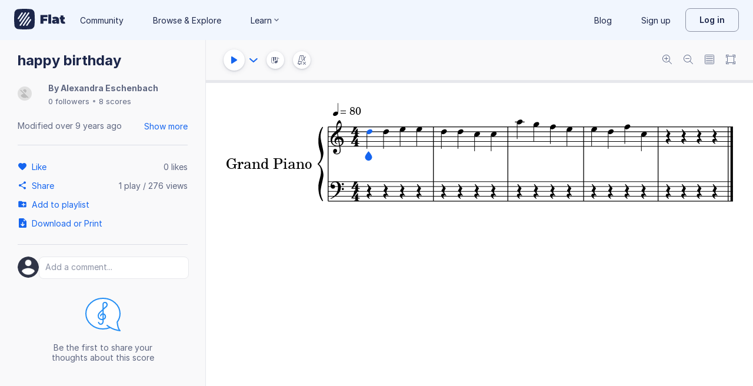

--- FILE ---
content_type: text/html; charset=utf-8
request_url: https://flat.io/score/57d6d7e9495e286a594f3fb4-happy-birthday
body_size: 14667
content:
<!DOCTYPE html>
<html lang="en" class="wh" data-product="flat">
  <head>
    <meta charset="utf-8">
    <script>window.flatappname = 'production.vue-scoreviewer';</script>
<script>try{var e;localStorage.getItem("flat_ux.beta.ui.dark")&&window.matchMedia&&window.matchMedia("(prefers-color-scheme: dark)").matches&&(document.documentElement.dataset.colorMode="dark")}catch(a){console.error(a)}</script>
    <title>happy birthday - Sheet music for Piano</title>
    <meta name="description" content="Made by Alexandra Eschenbach. Music notation created and shared online with Flat" />
    <link rel="canonical" href="https://flat.io/score/57d6d7e9495e286a594f3fb4-happy-birthday" />
    <link rel="alternate" type="application/json+oembed" href="https://flat.io/services/oembed?format=json&url=https%3A%2F%2Fflat.io%2Fscore%2F57d6d7e9495e286a594f3fb4" title="Flat Score" />
    <link rel="alternate" type="text/xml+oembed" href="https://flat.io/services/oembed?format=xml&url=https%3A%2F%2Fflat.io%2Fscore%2F57d6d7e9495e286a594f3fb4" title="Flat Score" />
    <meta property="og:type" content="music.song" />
    <meta property="og:title" content="happy birthday - Sheet music for Piano" />
    <meta property="og:url" content="https://flat.io/score/57d6d7e9495e286a594f3fb4-happy-birthday" />
    <meta property="og:description" content="Made by Alexandra Eschenbach. Music notation created and shared online with Flat" />
    <meta property="og:image" content="https://flat.io/api/v2/scores/57d6d7e9495e286a594f3fb4/revisions/last/thumbnail.png" />
    <meta property="og:site_name" content="Flat" />
    <meta name="twitter:card" content="player" />
    <meta name="twitter:title" content="happy birthday - Sheet music for Piano" />
    <meta name="twitter:description" content="Play the music created online using Flat" />
    <meta name="twitter:player" content="https://flat.io/embed/57d6d7e9495e286a594f3fb4?layout=page" />
    <meta name="twitter:player:width" content="750" />
    <meta name="twitter:player:height" content="450" />
    <meta name="twitter:image" content="https://flat.io/api/v2/scores/57d6d7e9495e286a594f3fb4/revisions/last/thumbnail.png" />
    <meta name="twitter:site" content="@flat_io" />
    <script type="application/ld+json">
{"@context":"https://schema.org","@type":["SheetMusic","MusicComposition"],"name":"happy birthday","url":"https://flat.io/score/57d6d7e9495e286a594f3fb4-happy-birthday","identifier":"57d6d7e9495e286a594f3fb4","dateCreated":"2016-09-12T16:29:29.281Z","dateModified":"2016-09-12T17:12:39.385Z","creator":{"@type":"Person","name":"Alexandra Eschenbach","url":"https://flat.io/alexandra_eschenbach"},"copyrightHolder":"Alexandra Eschenbach","publisher":{"@type":"Organization","name":"Flat","url":"https://flat.io"},"license":"https://en.wikipedia.org/wiki/All_rights_reserved","genre":"Sheet Music","inLanguage":"zxx","interactionStatistic":[{"@type":"InteractionCounter","interactionType":"https://schema.org/ViewAction","userInteractionCount":275}]}
    </script>
    <meta name="viewport" content="width=device-width, initial-scale=1, user-scalable=no">
    <meta name="apple-mobile-web-app-capable" content="yes">
    <meta name="mobile-web-app-capable" content="yes">
    <meta http-equiv="X-UA-Compatible" content="IE=edge">
    <link rel="search" type="application/opensearchdescription+xml" href="/opensearch.xml" title="Search on Flat.io" />
    <link rel="manifest" href="/manifest.json" crossOrigin="use-credentials">
    <link rel="icon" type="image/png" href="https://prod.flat-cdn.com/img/favicon/icon-blue-512x512.png" sizes="512x512" />
    <link rel="icon" type="image/png" href="https://prod.flat-cdn.com/img/favicon/icon-blue-256x256.png" sizes="256x256" />
    <link rel="icon" type="image/png" href="https://prod.flat-cdn.com/img/favicon/icon-blue-96x96.png" sizes="96x96" />
    <link rel="icon" type="image/png" href="https://prod.flat-cdn.com/img/favicon/icon-blue-64x64.png" sizes="64x64" />
    <link rel="icon" type="image/png" href="https://prod.flat-cdn.com/img/favicon/icon-blue-32x32.png" sizes="32x32" />
    <link rel="icon" type="image/png" href="https://prod.flat-cdn.com/img/favicon/icon-blue-16x16.png" sizes="16x16" />
    <link rel="apple-touch-icon" href="https://prod.flat-cdn.com/img/favicon/icon-ios-blue-512x512.png">
    <meta name="theme-color" content="#EDF2F9">
    <meta name="google" content="notranslate" />
    <link rel="preload" href="https://prod.flat-cdn.com/fonts/inter-v4-regular.woff2" as="font" type="font/woff2" crossorigin="anonymous">
    <link rel="preload" href="https://prod.flat-cdn.com/fonts/inter-v4-500.woff2" as="font" type="font/woff2" crossorigin="anonymous">
    <link rel="preload" href="https://prod.flat-cdn.com/fonts/inter-v4-700.woff2" as="font" type="font/woff2" crossorigin="anonymous">
    <link rel="stylesheet" href="https://prod.flat-cdn.com/css/common-vue.min.ac3e6955b2.css">
    <link rel="stylesheet" href="https://prod.flat-cdn.com/css/dashboard.min.8415a9681c.css">
    <link rel="stylesheet" href="https://prod.flat-cdn.com/css/dashboard-vue.min.141c17269c.css">
    <link rel="stylesheet" href="https://prod.flat-cdn.com/css/components-score.min.1bfc4aa80d.css">
  </head>
  <body>
    <div id="app"></div>
    <script>window.__INITIAL_STATE__ = null;</script>
    <script>window.flatSettings = {"env":"production","version":"37.86.0","baseurl":"https:\x2F\x2Fflat.io","assetsurl":"https:\x2F\x2Fprod.flat-cdn.com","apibaseurl":"\x2Fapi","apiv2baseurl":"\x2Fapi\x2Fv2","apiabsoluteurl":"https:\x2F\x2Fapi.flat.io","rtapibaseurl":"https:\x2F\x2Fapi-editor-rt.flat.io","pushapibaseurl":"https:\x2F\x2Fapi-push.flat.io","frontendurl":"https:\x2F\x2Fflat.io","language":"en","ua":{},"boot":{"config":{"scoreImport":{"maxSizeInBytes":30000000,"supportedExtensions":["xml","mxl","musicxml","mid","midi","mscz","mscx","kar","md","mgu","sgu","cap","capx","ove","scw","bmw","bww","mei","enc","gtp","gp","gp3","gp4","gp5","gpx","ptb","tef","json","pdf"],"supportedMimeTypes":["text\x2Fxml","application\x2Fxml","application\x2Fvnd.recordare.musicxml","application\x2Fvnd.recordare.musicxml\x2Bxml","application\x2Fvnd.recordare.musicxml3","application\x2Fvnd.recordare.musicxml3\x2Bxml","application\x2Fmusicxml","application\x2Fmusicxml\x2Bxml","application\x2Fmusicxml\x2Bzip","audio\x2Fmidi","audio\x2Fmid","application\x2Fx-musescore","application\x2Fx-musescore\x2Bxml","application\x2Fx-musescore3","application\x2Fx-musescore3\x2Bxml","application\x2Fx-encore","audio\x2Fx-gtp","application\x2Fgpx\x2Bxml","audio\x2Fx-gtp","audio\x2Fx-ptb","application\x2Fx-gtp","application\x2Fx-ptb","audio\x2Fx-ptb","application\x2Fjson","application\x2Fpdf"],"supportedFilesDisplay":"MusicXML,\x20MIDI,\x20MuseScore,\x20Guitar\x20Pro,\x20PowerTab,\x20..."},"stripe":{"publicKeys":{"GB":"pk_live_DEMGCdWp0VMgfCU5Vo1sO0yW","US":"pk_live_VWXAAwtfiT36TYAENbiiMXtv"}},"paypal":{"mode":"sandbox","clientIds":{"GB":"AanoqJ3x_SG-k0sE-0IPaDPfASXywAIgKtfEefKawjiqKL6d3RYe3iGZoig0M37OtqQtOk9mFBrnlEd_","US":"ASVKMD3QMV91YJHuplOeTfnh9n2ZdPbMNrFVb7k8KG6VtFmFXL_PEIboqwO2kFyGTvHFX2CnlqMML5gN"}},"recaptcha":{"siteKey":"6Lf9VlkUAAAAAKqe8v-3NF3_owvRDfhpcXYlx0LW"}},"locale":"en"},"product":"flat","edu":false,"domain":null,"loggeduser":null,"lti":false,"ltiRequest":null,"ltiFlat":null,"sentryDSN":{"frontend":"https:\x2F\x2F30aeea4bd0ceb4111b5ec5d5fbb47d10\x40sentry.flat.io\x2F66"},"vapidPublicKey":"BHYlhy56cbK1s-EaGaNkvQyiGI4CdHHJsox7ONrNLT0g25gegt2XimX9cGmaUkQyWtZYF950WjMgShEZF0bsbcE","bundles":{"vmsg.wasm":"vmsg.ea1e8f3d65.wasm"}};</script>    <script data-service-worker="/sw.min.js">!function(){"use strict";var a=document.currentScript&&document.currentScript.dataset.serviceWorker;a&&"serviceWorker"in navigator&&navigator.serviceWorker.register(a).catch(function(e){console.warn("[sw]",e)})}();</script>    <script src="https://prod.flat-cdn.com/js/manifest.flat.scoreViewer.afc6ac249a0bbc34ff78.min.js" defer crossorigin="anonymous"></script><script src="https://prod.flat-cdn.com/js/score.icons.actions.df2ff20375b76ab31b55.min.js" defer crossorigin="anonymous"></script><script src="https://prod.flat-cdn.com/js/instruments_en.27db1e5b73adc14f56e2.min.js" defer crossorigin="anonymous"></script><script src="https://prod.flat-cdn.com/js/dacapo.b5fc486a7c243f7bcaa4.min.js" defer crossorigin="anonymous"></script><script src="https://prod.flat-cdn.com/js/libs.vue.b2c56cb51aef75a3fef7.min.js" defer crossorigin="anonymous"></script><script src="https://prod.flat-cdn.com/js/libs.date.f4046a24cf13641c0e9e.min.js" defer crossorigin="anonymous"></script><script src="https://prod.flat-cdn.com/js/libs.polyfills.323c3e7dd26f0e6d7152.min.js" defer crossorigin="anonymous"></script><script src="https://prod.flat-cdn.com/js/libs.sentry.bf988e8eaa28e972742c.min.js" defer crossorigin="anonymous"></script><script src="https://prod.flat-cdn.com/js/libs.dexie.daef4e138a2ffb7409e5.min.js" defer crossorigin="anonymous"></script><script src="https://prod.flat-cdn.com/js/libs.i18n.b541e7b07934222a6f7b.min.js" defer crossorigin="anonymous"></script><script src="https://prod.flat-cdn.com/js/19122.08f954a0fdfebb53feb3.min.js" defer crossorigin="anonymous"></script><script src="https://prod.flat-cdn.com/js/48478.50c1cdb0786e56bc3eab.min.js" defer crossorigin="anonymous"></script><script src="https://prod.flat-cdn.com/js/21213.7a6fe51e8b2a1aacb114.min.js" defer crossorigin="anonymous"></script><script src="https://prod.flat-cdn.com/js/74168.a76fc32336453eb353f3.min.js" defer crossorigin="anonymous"></script><script src="https://prod.flat-cdn.com/js/40917.e588ab01c6d8555d9337.min.js" defer crossorigin="anonymous"></script><script src="https://prod.flat-cdn.com/js/96825.92748e901698a3f3fe36.min.js" defer crossorigin="anonymous"></script><script src="https://prod.flat-cdn.com/js/23388.d9dea2f529f0df73bde7.min.js" defer crossorigin="anonymous"></script><script src="https://prod.flat-cdn.com/js/54360.d193ebd54676945dff10.min.js" defer crossorigin="anonymous"></script><script src="https://prod.flat-cdn.com/js/95898.9de2f18182401e2a2757.min.js" defer crossorigin="anonymous"></script><script src="https://prod.flat-cdn.com/js/41707.8f1b6c6f23fb0e83dd44.min.js" defer crossorigin="anonymous"></script><script src="https://prod.flat-cdn.com/js/4097.77942968ce37c8ff1f64.min.js" defer crossorigin="anonymous"></script><script src="https://prod.flat-cdn.com/js/72371.3c3d215cb717636ff424.min.js" defer crossorigin="anonymous"></script><script src="https://prod.flat-cdn.com/js/19450.c97ba98bf60f5a9c129b.min.js" defer crossorigin="anonymous"></script><script src="https://prod.flat-cdn.com/js/14621.00d0a6147154aa0881dd.min.js" defer crossorigin="anonymous"></script><script src="https://prod.flat-cdn.com/js/95674.0cdbdcb564d283d8c048.min.js" defer crossorigin="anonymous"></script><script src="https://prod.flat-cdn.com/js/22514.6cc29db8c9f380a610a5.min.js" defer crossorigin="anonymous"></script><script src="https://prod.flat-cdn.com/js/21107.316c6af09ccdca7d6fb0.min.js" defer crossorigin="anonymous"></script><script src="https://prod.flat-cdn.com/js/42707.519959e18f5e77304941.min.js" defer crossorigin="anonymous"></script><script src="https://prod.flat-cdn.com/js/32142.c2acbac5e95782f68a10.min.js" defer crossorigin="anonymous"></script><script src="https://prod.flat-cdn.com/js/17193.505e25d027ebef01eb7a.min.js" defer crossorigin="anonymous"></script><script src="https://prod.flat-cdn.com/js/86390.d3af26fd7754e8845c84.min.js" defer crossorigin="anonymous"></script><script src="https://prod.flat-cdn.com/js/34736.f9f5a0168e5851a63bcc.min.js" defer crossorigin="anonymous"></script><script src="https://prod.flat-cdn.com/js/68846.7df0328e016048179c43.min.js" defer crossorigin="anonymous"></script><script src="https://prod.flat-cdn.com/js/80117.adbf5c1134643b9ba109.min.js" defer crossorigin="anonymous"></script><script src="https://prod.flat-cdn.com/js/67782.34fe39f1ff26735c7ce7.min.js" defer crossorigin="anonymous"></script><script src="https://prod.flat-cdn.com/js/2181.56242dd4a5c54f07d8f1.min.js" defer crossorigin="anonymous"></script><script src="https://prod.flat-cdn.com/js/87982.8e8d9670b455b23656dc.min.js" defer crossorigin="anonymous"></script><script src="https://prod.flat-cdn.com/js/36284.06c0e33138df09e3bf2b.min.js" defer crossorigin="anonymous"></script><script src="https://prod.flat-cdn.com/js/78337.b3971afbb33902304b60.min.js" defer crossorigin="anonymous"></script><script src="https://prod.flat-cdn.com/js/3100.ab421013854897a9359e.min.js" defer crossorigin="anonymous"></script><script src="https://prod.flat-cdn.com/js/87465.fd423c95ba73afb7a138.min.js" defer crossorigin="anonymous"></script><script src="https://prod.flat-cdn.com/js/79451.d9adc56b6631edba2257.min.js" defer crossorigin="anonymous"></script><script src="https://prod.flat-cdn.com/js/33771.4f30dcf8c944f37ac4e9.min.js" defer crossorigin="anonymous"></script><script src="https://prod.flat-cdn.com/js/60193.2e0bd37f2f8d311b38df.min.js" defer crossorigin="anonymous"></script><script src="https://prod.flat-cdn.com/js/25074.8e1811056b663a7209b0.min.js" defer crossorigin="anonymous"></script><script src="https://prod.flat-cdn.com/js/3351.76379cc586c65c20a2e5.min.js" defer crossorigin="anonymous"></script><script src="https://prod.flat-cdn.com/js/17443.4a8b52a8d759ee4d1e86.min.js" defer crossorigin="anonymous"></script><script src="https://prod.flat-cdn.com/js/35708.8842853f16137499fa81.min.js" defer crossorigin="anonymous"></script><script src="https://prod.flat-cdn.com/js/79664.e5dd0e7e5842d08e8057.min.js" defer crossorigin="anonymous"></script><script src="https://prod.flat-cdn.com/js/29897.ae69b454cb64d4e0f502.min.js" defer crossorigin="anonymous"></script><script src="https://prod.flat-cdn.com/js/11077.85c277eef7300f2a073b.min.js" defer crossorigin="anonymous"></script><script src="https://prod.flat-cdn.com/js/57605.40d79d589dff5bd59d4d.min.js" defer crossorigin="anonymous"></script><script src="https://prod.flat-cdn.com/js/12595.f06a2e2b0b050e194010.min.js" defer crossorigin="anonymous"></script><script src="https://prod.flat-cdn.com/js/34034.98afc7ec85f1a86d1412.min.js" defer crossorigin="anonymous"></script><script src="https://prod.flat-cdn.com/js/39877.166946708d08d1772a91.min.js" defer crossorigin="anonymous"></script><script src="https://prod.flat-cdn.com/js/56120.1d990504a08a4b9a3e31.min.js" defer crossorigin="anonymous"></script><script src="https://prod.flat-cdn.com/js/83793.18d6532cb95f11b27d43.min.js" defer crossorigin="anonymous"></script><script src="https://prod.flat-cdn.com/js/39576.a52ff2e01f7911eeccc0.min.js" defer crossorigin="anonymous"></script><script src="https://prod.flat-cdn.com/js/59238.3bafcbbb27f387aa3958.min.js" defer crossorigin="anonymous"></script><script src="https://prod.flat-cdn.com/js/flat.scoreViewer.4c81ba5b5a72e8098f6b.min.js" defer crossorigin="anonymous"></script><script src="https://prod.flat-cdn.com/device-id/latest/device-id.umd.js" defer crossorigin="anonymous" data-standalone="true"></script>
  </body>
</html>


--- FILE ---
content_type: text/css
request_url: https://prod.flat-cdn.com/css/components-score.min.1bfc4aa80d.css
body_size: 3914
content:
/*! 
 * Copyright 2024 - Tutteo Ltd
 */
.score-placeholder {
  background: var(--surface-general-primary-default);
  width: 100%;
  padding: 30px 0;
}
.score-placeholder .s {
  margin-bottom: 60px;
}
.score-placeholder .s > div {
  height: 4px;
  margin: 6px 16px;
  border-radius: 6px;
  background: #e7e8ec;
  position: relative;
}
.score-drawer {
  user-select: none;
}
.score-drawer:focus {
  outline: none;
}
.score-drawer svg line:not([stroke]) {
  stroke: black;
}
.score-drawer svg:hover {
  transition: none;
}
.score-drawer svg.page {
  background: transparent;
}
.score-drawer.page svg.page {
  display: block;
  box-shadow: 0 0 0 1px rgba(54, 60, 80, 0.04), 0 1px 4px 0 rgba(54, 60, 80, 0.14);
  margin-left: auto;
  margin-right: auto;
}
.score-drawer.page svg.page:first-child {
  margin-top: -1px;
}
.score-drawer .note {
  stroke: black;
  stroke-width: 0px;
}
.score-drawer .note path {
  fill: inherit;
  opacity: inherit;
}
.score-drawer .note line {
  stroke: inherit;
  opacity: inherit;
}
.score-drawer .systemBreak {
  stroke: black;
}
@keyframes aud-ctrls-loader {
  0% {
    transform: rotate(0deg);
  }
  100% {
    transform: rotate(359deg);
  }
}
.sc-aud-ctrls,
.performance-container {
  position: relative;
  height: 32px;
  display: flex;
  align-items: center;
}
.sc-aud-ctrls.on-white .play-dropdown-trigger path,
.performance-container.on-white .play-dropdown-trigger path {
  stroke: var(--icon-accent-primary-default);
}
.sc-aud-ctrls.on-white .icon-player,
.performance-container.on-white .icon-player {
  box-shadow: 0 2px 8px 0 rgba(40, 48, 79, 0.1), 0 1px 3px 0 rgba(40, 48, 79, 0.2), inset 0 1px 2px 0 rgba(255, 255, 255, 0.6);
}
.sc-aud-ctrls.on-white .icon-player:hover,
.performance-container.on-white .icon-player:hover,
.sc-aud-ctrls.on-white .icon-player:focus,
.performance-container.on-white .icon-player:focus {
  box-shadow: 0 2px 8px 0 rgba(40, 48, 79, 0.14), 0 1px 3px 0 rgba(40, 48, 79, 0.24), inset 0 1px 2px 0 rgba(255, 255, 255, 0.64);
}
.sc-aud-ctrls.large,
.performance-container.large {
  height: 36px;
  width: 36px;
}
.sc-aud-ctrls.large .icon-player,
.performance-container.large .icon-player {
  height: 30px;
  width: 30px;
}
.sc-aud-ctrls.large .icon-player.main,
.performance-container.large .icon-player.main {
  height: 36px;
  width: 36px;
  flex: 0 0 36px;
}
.sc-aud-ctrls.large .play-dropdown-trigger,
.performance-container.large .play-dropdown-trigger {
  height: 36px;
}
.sc-aud-ctrls .icon-player,
.performance-container .icon-player {
  display: flex;
  align-items: center;
  justify-content: center;
  width: 26px;
  height: 26px;
  background: var(--surface-general-primary-default);
  border: 0;
  border-radius: 40px;
  box-shadow: 0px 2px 8px 0px rgba(0, 0, 0, 0.04), 0px 1px 3px 0px rgba(0, 0, 0, 0.08);
  padding: 0;
  color: var(--text-general-secondary-default);
}
.sc-aud-ctrls .icon-player:hover,
.performance-container .icon-player:hover,
.sc-aud-ctrls .icon-player:focus,
.performance-container .icon-player:focus {
  box-shadow: 0px 2px 8px 0px rgba(0, 0, 0, 0.08), 0px 1px 3px 0px rgba(0, 0, 0, 0.12);
}
.sc-aud-ctrls .icon-player.main,
.performance-container .icon-player.main {
  flex: 0 0 32px;
  width: 32px;
  height: 32px;
  overflow: hidden;
}
.sc-aud-ctrls .icon-player svg,
.performance-container .icon-player svg {
  position: relative;
}
.sc-aud-ctrls .icon-player .icon-play-morph,
.performance-container .icon-player .icon-play-morph {
  display: inline-block;
  position: relative;
  left: 1px;
  width: 0;
  height: 0;
  border-style: solid;
  border-width: 6px 0 6px 10.4px;
  border-color: transparent transparent transparent var(--surface-accent-primary-default);
  border-radius: 2px;
  transition: all 0.2s ease-in-out;
}
.sc-aud-ctrls .icon-player .icon-play-morph.stop,
.performance-container .icon-player .icon-play-morph.stop {
  left: 0px;
  border-width: 6px;
  border-color: var(--text-general-secondary-default);
  background-color: var(--surface-general-secondary-default);
}
.sc-aud-ctrls .icon-player.icon-play-stop svg,
.performance-container .icon-player.icon-play-stop svg {
  width: 12px;
  top: 6px;
  left: 1px;
}
.sc-aud-ctrls .icon-player.paused .fill,
.performance-container .icon-player.paused .fill {
  fill: var(--icon-accent-primary-default);
}
.sc-aud-ctrls .icon-player.main .fill,
.performance-container .icon-player.main .fill {
  fill: var(--icon-accent-primary-default);
}
.sc-aud-ctrls .icon-player.warn .fill,
.performance-container .icon-player.warn .fill {
  fill: var(--f-safe-terracota);
}
.sc-aud-ctrls .icon-player.warn svg,
.performance-container .icon-player.warn svg {
  height: 16px;
  width: 16px;
  top: -1px;
}
.sc-aud-ctrls .icon-player .icon-play-loader,
.performance-container .icon-player .icon-play-loader {
  display: block;
  width: 24px;
  height: 24px;
  margin: 4px auto;
  border: 2px solid var(--border-general-primary-default);
  border-top: 2px var(--border-accent-secondary-default) solid;
  border-radius: 50%;
  animation: aud-ctrls-loader 0.6s infinite linear;
}
.sc-aud-ctrls .icon-player.icon-go-beginning,
.performance-container .icon-player.icon-go-beginning {
  margin-right: 8px;
}
.sc-aud-ctrls .icon-player.icon-go-beginning .icon-go-beginning-icon,
.performance-container .icon-player.icon-go-beginning .icon-go-beginning-icon {
  display: flex;
  align-items: center;
  gap: 1px;
}
.sc-aud-ctrls .icon-player.icon-go-beginning .icon-go-beginning-icon::before,
.performance-container .icon-player.icon-go-beginning .icon-go-beginning-icon::before {
  content: '';
  display: block;
  width: 2px;
  height: 10px;
  background-color: var(--icon-accent-primary-default);
  border-radius: 1px;
}
.sc-aud-ctrls .icon-player.icon-go-beginning .icon-go-beginning-icon::after,
.performance-container .icon-player.icon-go-beginning .icon-go-beginning-icon::after {
  content: '';
  display: block;
  width: 0;
  height: 0;
  border-style: solid;
  border-width: 5px 8px 5px 0;
  border-color: transparent var(--icon-accent-primary-default) transparent transparent;
}
.sc-aud-ctrls .plays-remaining,
.performance-container .plays-remaining {
  flex: 0 0 auto;
  height: 24px;
  margin-right: 15px;
  display: flex;
  align-items: center;
  background: var(--surface-general-primary-default);
  border-radius: 16px;
  padding: 0 4px;
  font-size: 14px;
  color: var(--text-accent-primary-default);
}
.sc-aud-ctrls .plays-remaining path,
.performance-container .plays-remaining path {
  fill: var(--icon-accent-primary-default);
}
.sc-aud-ctrls .ddn-warn-container,
.performance-container .ddn-warn-container {
  display: flex;
  align-items: center;
  height: 32px;
  width: 32px;
  margin-right: 8px;
}
.sc-aud-ctrls .ddn-warn-container .ddn-content,
.performance-container .ddn-warn-container .ddn-content {
  padding: 15px 20px 20px;
}
.sc-aud-ctrls .ddn-warn-container .icon-player,
.performance-container .ddn-warn-container .icon-player {
  top: 0;
}
.sc-aud-ctrls .ddn-warn,
.performance-container .ddn-warn {
  width: 300px;
  color: var(--text-general-secondary-default);
  font-weight: 500;
  line-height: 20px;
  white-space: normal;
}
.sc-aud-ctrls .ddn-warn ul.warn,
.performance-container .ddn-warn ul.warn {
  list-style: none;
}
.sc-aud-ctrls .ddn-warn ul.warn li,
.performance-container .ddn-warn ul.warn li {
  display: flex;
  align-items: center;
  line-height: 28px;
}
.sc-aud-ctrls .ddn-warn ul.warn svg,
.performance-container .ddn-warn ul.warn svg {
  height: 16px;
  width: 16px;
  margin-right: 8px;
}
.sc-aud-ctrls .ddn-warn ul.warn .fill,
.performance-container .ddn-warn ul.warn .fill {
  fill: var(--f-safe-terracota);
}
.sc-aud-ctrls .ddn-warn .cta,
.performance-container .ddn-warn .cta {
  display: flex;
  justify-content: center;
  line-height: 1;
  margin-top: 15px;
}
.sc-aud-ctrls .sc-audio-record .audio-record-area,
.performance-container .sc-audio-record .audio-record-area {
  display: flex;
  align-items: center;
  height: 40px;
  border-radius: 4px;
}
.sc-aud-ctrls .sc-audio-record .audio-record-area.active,
.performance-container .sc-audio-record .audio-record-area.active {
  padding: 3px 8px;
  background-color: #08a0da;
}
.sc-aud-ctrls .sc-audio-record .audio-record-area .audio-record-loader,
.performance-container .sc-audio-record .audio-record-area .audio-record-loader {
  display: block;
  width: 18px;
  height: 18px;
  margin: 4px auto;
  border: 2px var(--border-accent-secondary-default) solid;
  border-top: 2px #fff solid;
  border-radius: 50%;
  animation: aud-ctrls-loader 0.6s infinite linear;
}
.sc-aud-ctrls .sc-audio-record .audio-record-area .audio-record-stop-button,
.performance-container .sc-audio-record .audio-record-area .audio-record-stop-button {
  display: inline-block;
  position: relative;
  width: 0;
  height: 0;
  border-style: solid;
  border-width: 6px;
  border-radius: 2px;
  border-color: var(--text-critical-default);
}
.sc-aud-ctrls .sc-audio-record .audio-record-area .audio-record-playback-play-button,
.performance-container .sc-audio-record .audio-record-area .audio-record-playback-play-button {
  display: inline-block;
  position: relative;
  left: 1px;
  width: 0;
  height: 0;
  border-style: solid;
  border-width: 6px 0 6px 10px;
  border-radius: 2px;
  border-color: transparent transparent transparent var(--border-general-secondary-default);
}
.sc-aud-ctrls .sc-audio-record .audio-record-area .audio-record-timer,
.performance-container .sc-audio-record .audio-record-area .audio-record-timer {
  font-size: 16px;
}
.sc-aud-ctrls .sc-audio-record .audio-record-area .audio-record-status,
.performance-container .sc-audio-record .audio-record-area .audio-record-status {
  display: flex;
  align-items: center;
  justify-content: center;
  text-align: right;
  padding-left: 17px;
  padding-right: 11px;
}
.sc-aud-ctrls .sc-audio-record .audio-record-area .audio-record-post,
.performance-container .sc-audio-record .audio-record-area .audio-record-post {
  display: flex;
  align-items: center;
  justify-content: center;
  text-align: right;
  padding-left: 17px;
}
.sc-aud-ctrls .sc-audio-record .audio-record-area .audio-record-post .audio-record-playback-slider,
.performance-container .sc-audio-record .audio-record-area .audio-record-post .audio-record-playback-slider {
  cursor: pointer;
  background-color: var(--surface-general-secondary-default);
  height: 4px;
  width: 80px;
  border-radius: 4px;
  margin-right: 16px;
}
.sc-aud-ctrls .sc-audio-record .audio-record-area .audio-record-post .audio-record-playback-slider .audio-record-playback-progress,
.performance-container .sc-audio-record .audio-record-area .audio-record-post .audio-record-playback-slider .audio-record-playback-progress {
  position: relative;
  width: 0%;
  height: 100%;
  border-radius: 4px;
  background-color: var(--surface-general-primary-default);
}
.sc-aud-ctrls .sc-audio-record .audio-record-area .audio-record-post .audio-record-playback-slider .audio-record-playback-progress .audio-record-playback-slider-handle,
.performance-container .sc-audio-record .audio-record-area .audio-record-post .audio-record-playback-slider .audio-record-playback-progress .audio-record-playback-slider-handle {
  position: absolute;
  top: -4px;
  right: -6px;
  display: block;
  width: 12px;
  height: 12px;
  background-color: var(--surface-general-primary-default);
  border-radius: 50%;
  box-shadow: 0 1px 1px 0 rgba(0, 0, 0, 0.32);
}
.sc-aud-ctrls .sc-audio-record .audio-record-area .audio-record-post .audio-record-post-validation,
.performance-container .sc-audio-record .audio-record-area .audio-record-post .audio-record-post-validation {
  margin: 0 8px 0 16px;
  display: flex;
}
.sc-aud-ctrls .sc-audio-record .audio-record-area .audio-record-post .audio-record-post-validation .icon-player,
.performance-container .sc-audio-record .audio-record-area .audio-record-post .audio-record-post-validation .icon-player {
  width: 20px;
  height: 20px;
  margin: 2px;
}
.sc-aud-ctrls .sc-audio-record .audio-record-area .audio-record-post .audio-record-post-validation .icon-player svg path,
.performance-container .sc-audio-record .audio-record-area .audio-record-post .audio-record-post-validation .icon-player svg path {
  fill: #fff;
}
.sc-aud-ctrls .sc-audio-record .audio-record-area .audio-record-post .audio-record-post-validation .audio-record-discard-button,
.performance-container .sc-audio-record .audio-record-area .audio-record-post .audio-record-post-validation .audio-record-discard-button {
  background-color: var(--text-critical-default);
}
.sc-aud-ctrls .sc-audio-record .audio-record-area .audio-record-post .audio-record-post-validation .audio-record-save-button,
.performance-container .sc-audio-record .audio-record-area .audio-record-post .audio-record-post-validation .audio-record-save-button {
  background-color: var(--f-edu-green);
}
.sc-aud-ctrls .sc-audio-record .audio-record-area .audio-record-post .audio-record-post-validation .audio-record-save-button .audio-record-upload-loader,
.performance-container .sc-audio-record .audio-record-area .audio-record-post .audio-record-post-validation .audio-record-save-button .audio-record-upload-loader {
  display: block;
  width: 16px;
  height: 16px;
  margin: 4px auto;
  border: 2px var(--border-general-secondary-default) solid;
  border-top: 2px #fff solid;
  border-radius: 50%;
  animation: aud-ctrls-loader 0.6s infinite linear;
}
.sc-aud-ctrls .sc-metronome,
.performance-container .sc-metronome,
.sc-aud-ctrls .sc-volume,
.performance-container .sc-volume,
.sc-aud-ctrls .sc-rewind,
.performance-container .sc-rewind,
.sc-aud-ctrls .sc-pause,
.performance-container .sc-pause,
.sc-aud-ctrls .sc-audio-record,
.performance-container .sc-audio-record {
  margin-left: 15px;
}
.sc-aud-ctrls .sc-rewind .fill,
.performance-container .sc-rewind .fill,
.sc-aud-ctrls .sc-pause .fill,
.performance-container .sc-pause .fill {
  fill: var(--icon-accent-primary-default);
}
.sc-aud-ctrls .ddn.open > .play-dropdown-trigger svg,
.performance-container .ddn.open > .play-dropdown-trigger svg {
  transform: rotate(180deg);
}
.sc-aud-ctrls .play-dropdown-trigger,
.performance-container .play-dropdown-trigger {
  background: transparent;
  border: 0;
  height: 32px;
  margin: 0 0 0 8px;
  padding: 0;
  display: flex;
  align-items: center;
}
.sc-aud-ctrls .play-dropdown-trigger svg,
.performance-container .play-dropdown-trigger svg {
  transition: transform 0.2s ease-in-out;
}
.sc-aud-ctrls .sc-aud-dropdown,
.performance-container .sc-aud-dropdown {
  z-index: 1000;
  font-size: 14px;
  padding: 8px 0;
}
.sc-aud-ctrls .sc-aud-dropdown ul,
.performance-container .sc-aud-dropdown ul {
  max-width: 350px;
  list-style: none;
  margin: 0;
}
.sc-aud-ctrls .sc-aud-dropdown ul.aud-ul.has-recording,
.performance-container .sc-aud-dropdown ul.aud-ul.has-recording {
  border-top: 1px solid #e7e8ec;
  padding-top: 10px;
  margin-top: 10px;
}
.sc-aud-ctrls .sc-aud-dropdown ul.aud-ul li,
.performance-container .sc-aud-dropdown ul.aud-ul li {
  position: relative;
}
.sc-aud-ctrls .sc-aud-dropdown ul.aud-ul li > *,
.performance-container .sc-aud-dropdown ul.aud-ul li > * {
  display: flex;
  align-items: center;
  white-space: nowrap;
  width: 100%;
  height: 40px;
  border-left: 2px solid transparent;
  padding: 0 16px 0 8px;
  color: var(--text-general-secondary-default);
}
.sc-aud-ctrls .sc-aud-dropdown ul.aud-ul li > * .icon,
.performance-container .sc-aud-dropdown ul.aud-ul li > * .icon {
  flex: 0 0 42px;
  height: 42px;
  width: 42px;
  display: flex;
  align-items: center;
  justify-content: center;
}
.sc-aud-ctrls .sc-aud-dropdown ul.aud-ul li > * .text,
.performance-container .sc-aud-dropdown ul.aud-ul li > * .text {
  overflow: hidden;
  text-overflow: ellipsis;
  line-height: 18px;
}
.sc-aud-ctrls .sc-aud-dropdown ul.aud-ul li > * > img,
.performance-container .sc-aud-dropdown ul.aud-ul li > * > img,
.sc-aud-ctrls .sc-aud-dropdown ul.aud-ul li > * > svg,
.performance-container .sc-aud-dropdown ul.aud-ul li > * > svg,
.sc-aud-ctrls .sc-aud-dropdown ul.aud-ul li > * > .icon > img,
.performance-container .sc-aud-dropdown ul.aud-ul li > * > .icon > img,
.sc-aud-ctrls .sc-aud-dropdown ul.aud-ul li > * > .icon > svg,
.performance-container .sc-aud-dropdown ul.aud-ul li > * > .icon > svg {
  margin: 0 15px 0 5px;
}
.sc-aud-ctrls .sc-aud-dropdown ul.aud-ul li > * .flat-logo,
.performance-container .sc-aud-dropdown ul.aud-ul li > * .flat-logo {
  fill: var(--icon-accent-primary-default);
}
.sc-aud-ctrls .sc-aud-dropdown ul.aud-ul li > * .fill,
.performance-container .sc-aud-dropdown ul.aud-ul li > * .fill {
  fill: var(--icon-general-secondary-default);
}
.sc-aud-ctrls .sc-aud-dropdown ul.aud-ul li > * .stroke,
.performance-container .sc-aud-dropdown ul.aud-ul li > * .stroke {
  stroke: var(--icon-general-secondary-default);
}
.sc-aud-ctrls .sc-aud-dropdown ul.aud-ul li > .power-box,
.performance-container .sc-aud-dropdown ul.aud-ul li > .power-box {
  position: absolute;
  top: 6px;
  left: 6px;
  height: calc(100% - 12px);
  width: calc(100% - 12px);
  border: 1px solid var(--f-power-border);
  border-radius: 4px;
}
.sc-aud-ctrls .sc-aud-dropdown ul.aud-ul li > .power-box .power-icon,
.performance-container .sc-aud-dropdown ul.aud-ul li > .power-box .power-icon {
  width: 12px;
  height: 12px;
  position: absolute;
  top: -3px;
  right: -4px;
  margin: 0;
}
.sc-aud-ctrls .sc-aud-dropdown ul.aud-ul li > a:hover,
.performance-container .sc-aud-dropdown ul.aud-ul li > a:hover,
.sc-aud-ctrls .sc-aud-dropdown ul.aud-ul li > a:focus,
.performance-container .sc-aud-dropdown ul.aud-ul li > a:focus {
  color: var(--text-general-primary-default);
}
.sc-aud-ctrls .sc-aud-dropdown ul.aud-ul li.active > *,
.performance-container .sc-aud-dropdown ul.aud-ul li.active > * {
  color: var(--text-general-primary-default);
  text-decoration: none;
  outline: 0;
  border-left: 2px solid var(--border-accent-secondary-default);
  background: none;
}
.sc-aud-ctrls .sc-aud-dropdown ul.aud-ul li.active > * .fill,
.performance-container .sc-aud-dropdown ul.aud-ul li.active > * .fill {
  fill: var(--icon-accent-primary-default);
}
.sc-aud-ctrls .sc-volume-dropdown,
.performance-container .sc-volume-dropdown {
  padding: 0;
  width: 350px;
  max-width: calc(100vw - 16px);
}
.audio-loader {
  display: block;
  width: 24px;
  height: 24px;
  margin: 4px auto;
  border: 2px var(--border-general-secondary-default) solid;
  border-top: 2px #fff solid;
  border-radius: 50%;
  animation: aud-ctrls-loader 0.6s infinite linear;
}
.performance-container {
  border-top: 1px solid #e7e7ea;
  padding: 0;
  height: auto;
  display: flex;
  background-color: var(--surface-general-primary-default);
  box-shadow: 0 2px 1px 0 rgba(0, 0, 0, 0.05);
}
.performance-container.mob {
  border-bottom: 1px solid #e7e7ea;
}
.performance-container.init-stage {
  padding: 15px;
  justify-content: center;
}
.performance-container.count-in {
  padding: 12px;
  justify-content: center;
  background-color: #0b233e;
}
.performance-container .record-button {
  background-color: var(--surface-general-primary-default);
  height: 34px;
  width: 34px;
}
.performance-container .record-button svg {
  top: 1px;
  width: 22px;
  height: 22px;
  fill: white;
}
.performance-container .ddn-warn-container {
  width: 34px;
  height: 34px;
}
.performance-container .ddn-warn-container .warn {
  width: 100%;
  height: 100%;
}
.performance-container .ddn-warn-container .ddn-content {
  max-width: 410px;
  text-align: center;
}
.performance-container .performance-count-in {
  display: flex;
}
.performance-container .performance-count-in .ready-title {
  color: #fff;
  font-weight: bold;
  font-size: 18px;
  line-height: 40px;
  margin-right: 24px;
}
.performance-container .performance-count-in .count-in-counter {
  width: 40px;
  height: 40px;
  border: 1px solid #fff;
  border-radius: 50%;
  text-align: center;
  line-height: 36px;
  vertical-align: middle;
}
.performance-container .performance-count-in .count-in-counter span {
  color: #fff;
  font-size: 18px;
}
.performance-container .performance-count-in .recording-sequences {
  margin: 14px 0 14px 24px;
  display: flex;
}
.performance-container .performance-count-in .recording-sequences .recording-sequence {
  display: flex;
}
.performance-container .performance-count-in .recording-sequences .recording-sequence:not(:last-child) {
  border-right: 1px solid #fff;
  margin-right: 10px;
}
.performance-container .performance-count-in .recording-sequences .recording-sequence .recording-click {
  width: 12px;
  height: 12px;
  border-radius: 50%;
  margin-right: 10px;
  background-color: var(--surface-general-secondary-default);
}
.performance-container .performance-count-in .recording-sequences .recording-sequence .recording-click.active {
  background-color: var(--f-yellow);
}
.performance-container .recording-view {
  min-height: 64px;
  display: flex;
  width: 100%;
  justify-content: flex-start;
}
.performance-container .recording-view .recording-retry {
  display: flex;
  justify-content: center;
  align-items: center;
  flex-basis: 82px;
  border-right: 1px solid var(--border-general-primary-default);
  padding: 12px;
  text-align: center;
}
.performance-container .recording-view .recording-retry button {
  width: 40px;
  height: 40px;
}
.performance-container .recording-view .recording-retry .ddn-warn-container {
  width: 40px;
  height: 40px;
}
.performance-container .recording-view .recordings-stack {
  display: flex;
  flex-direction: column;
  width: 100%;
}
.performance-container .recording-view .recording-preview {
  height: 64px;
  display: flex;
  justify-content: flex-start;
  width: 100%;
}
.performance-container .recording-view .recording-preview.stacked {
  border-top: 1px solid #e7e7ea;
}
.performance-container .recording-view .recording-preview .time-display {
  font-size: 16px;
  color: var(--text-general-primary-default);
}
.performance-container .recording-view .recording-preview .recording-timing {
  display: flex;
  flex-direction: column;
  margin-left: 16px;
  margin-top: 6px;
}
.performance-container .recording-view .recording-preview .recording-timing.recording {
  vertical-align: middle;
  line-height: 48px;
  margin-top: 0;
}
.performance-container .recording-view .recording-preview .recording-timing .current-time {
  margin-bottom: 5px;
  color: var(--text-general-tertiary-default);
}
.performance-container .recording-view .recording-preview .review-timing {
  flex-basis: 136px;
  padding: 8px 16px;
  display: flex;
  vertical-align: middle;
  line-height: 48px;
}
.performance-container .recording-view .recording-preview .review-timing .time-display.current-time {
  min-width: 50px;
  margin-right: 24px;
  color: var(--text-general-tertiary-default);
}
.performance-container .recording-view .recording-preview .review-timing .time-display.total-time {
  margin-right: 8px;
}
.performance-container .recording-view .recording-preview .recording-controls {
  padding: 8px 14px;
  flex-basis: 184px;
  display: flex;
  flex-shrink: 0;
}
.performance-container .recording-view .recording-preview .recording-controls .icon-player {
  width: 34px;
  height: 34px;
  margin: 7px;
}
.performance-container .recording-view .recording-preview .recording-controls .icon-player.stop-button {
  background-color: #f80007;
}
.performance-container .recording-view .recording-preview .recording-controls .icon-player.stop-button .audio-record-stop-button {
  display: inline-block;
  position: relative;
  width: 0;
  height: 0;
  border-style: solid;
  border-width: 8px;
  border-color: white;
  border-radius: 2px;
}
.performance-container .recording-view .recording-preview .recording-controls .icon-player.play-pause-button {
  background-color: #333c51;
}
.performance-container .recording-view .recording-preview .recording-controls .icon-player.play-pause-button .audio-record-playback-play-button {
  display: inline-block;
  position: relative;
  left: 1px;
  width: 0;
  height: 0;
  border-style: solid;
  border-width: 6px 0 6px 10px;
  border-radius: 2px;
  border-color: transparent transparent transparent white;
}
.performance-container .recording-view .recording-preview .recording-controls .icon-player.play-pause-button .audio-record-playback-pause-button path {
  fill: white;
}
.performance-container .recording-view .recording-preview .soundwave-wrapper {
  padding: 10px 15px;
  border-left: 1px solid #e7e7ea;
  background-color: var(--surface-general-secondary-default);
  flex-grow: 2;
  overflow: scroll hidden;
}
.performance-container .recording-view .recording-preview .soundwave-wrapper canvas {
  height: 100%;
  width: 100%;
}
.performance-container .recording-view .recording-preview .saving-buttons {
  display: flex;
  flex-basis: 238px;
  justify-content: flex-end;
  padding: 16px;
  border-left: 1px solid var(--border-general-primary-default);
}
.performance-container .recording-view .recording-preview .saving-buttons button {
  display: flex;
  align-items: center;
  justify-content: center;
  border-radius: 4px;
  height: 32px;
  border: none;
  font-size: 12px;
  padding: 2px;
  vertical-align: middle;
  color: white;
  background-color: var(--surface-accent-primary-default);
  width: 110px;
}
.performance-container .recording-view .recording-preview .saving-buttons button.save-fixed-states {
  background-color: var(--f-edu-green);
  cursor: default;
}
.performance-container .recording-view .recording-preview .saving-buttons button.loading {
  background-color: var(--surface-accent-primary-default);
}
.performance-container .recording-view .recording-preview .saving-buttons button.loading .audio-loader {
  width: 14px;
  height: 14px;
  margin: 0 4px 0 0;
  border: 2px transparent solid;
  border-top: 2px #fff solid;
}
.performance-container .recording-view .recording-preview .saving-buttons button.discard-button {
  background-color: var(--surface-general-secondary-default);
  color: var(--text-general-secondary-default);
  margin-right: 7px;
  width: 88px;
}
.performance-container .recording-view .recording-preview .saving-buttons button .icon {
  margin-right: 4px;
}
.performance-container .recording-view .recording-error {
  height: 64px;
  display: flex;
  justify-content: center;
  width: 100%;
}
.performance-container .recording-view .recording-error .error-description {
  display: flex;
  justify-content: center;
  align-items: center;
  color: var(--surface-critical-primary-default);
  text-align: center;
}
.sco-exp.exp-chformat {
  padding: 10px 0px;
  display: flex;
  flex-direction: column;
  align-items: flex-start;
}
.sco-exp.exp-chformat button {
  background: transparent;
  border: 0;
  margin: 0;
  padding: 8px 20px;
  width: 100%;
  display: flex;
  align-items: center;
  font-weight: 400;
  white-space: nowrap;
  color: var(--text-general-secondary-default);
}
.sco-exp.exp-chformat button .i {
  display: flex;
  align-items: center;
  justify-content: center;
  height: 16px;
  width: 16px;
  margin-right: 10px;
}
.sco-exp.exp-chformat button .p {
  margin-left: 8px;
}
.sco-exp.exp-chformat .divider {
  overflow: hidden;
  background-color: #e7e8ec;
  height: 1px;
  width: calc(100% - 40px);
  margin: 6px 20px;
}
.sco-exp.exp-choptions {
  max-height: 80vh;
  overflow: auto;
  padding: 20px;
}
.sco-exp.exp-choptions .chosen-format {
  display: flex;
  align-items: center;
  justify-content: center;
  margin-bottom: 15px;
  font-size: 13px;
  font-weight: 500;
  line-height: 15px;
  white-space: nowrap;
  color: var(--text-general-secondary-default);
}
.sco-exp.exp-choptions .chosen-format .i {
  display: flex;
  margin-right: 10px;
}
.sco-exp.exp-choptions .chparts {
  display: flex;
  flex-direction: column;
}
.sco-exp.exp-choptions .list-parts {
  list-style: none;
  padding-left: 25px;
}
.sco-exp.exp-choptions .more-options-container {
  text-align: right;
  margin: 6px 0 0 0;
}
.sco-exp.exp-choptions .more-options {
  border: 0;
  background: #0000;
  padding: 0;
  color: var(--text-general-secondary-default);
  font-size: 12px;
  letter-spacing: 0.5px;
  font-weight: 500;
  font-style: italic;
}
.sco-exp.exp-choptions .option-row {
  display: flex;
  align-items: center;
  margin-bottom: 8px;
}
.sco-exp.exp-choptions .option-row .wrap-switch {
  margin-right: 8px;
}
.sco-exp.exp-choptions .option-row .label-ext-small {
  white-space: normal;
  padding-bottom: 0;
  margin-bottom: 0;
  font-size: 13px;
  font-weight: 500;
  letter-spacing: 0;
  display: flex;
  align-items: center;
}
.sco-exp.exp-choptions .option-row .label-ext-small img {
  margin-left: 5px;
}
.sco-exp.exp-choptions .cta {
  display: flex;
  justify-content: center;
  margin-top: 15px;
}
.sco-exp.exp-chformat button.warn-power-branding,
.sco-exp.exp-choptions button.warn-power-branding {
  display: block;
  white-space: normal;
  border: 0;
  background: rgba(248, 183, 0, 0.3);
  border-radius: 4px;
  padding: 10px;
  border-radius: 0 0 6px 6px;
  color: var(--text-general-primary-default);
  line-height: 20px;
  font-size: 13px;
  font-weight: 500;
  text-align: left;
}
.sco-exp.exp-chformat button.warn-power-branding div,
.sco-exp.exp-choptions button.warn-power-branding div {
  max-width: 250px;
}
.sco-exp.exp-chformat button.warn-power-branding img,
.sco-exp.exp-choptions button.warn-power-branding img {
  display: inline-block;
  margin-right: 6px;
}
.sco-exp.exp-chformat button.warn-power-branding {
  margin: 10px 0 -10px;
}
.sco-exp.exp-choptions button.warn-power-branding {
  margin: 15px -20px -20px;
  width: calc(100% + 40px);
}
.export-status .es-jobs .job {
  border-bottom: 1px solid #e7e8ec;
  transition: all ease-in 200ms;
}
.export-status .es-jobs .job .job-inner {
  display: flex;
  align-items: center;
  padding: 15px 20px;
}
.export-status .es-jobs .job .name {
  flex: 1 1 auto;
  line-height: 24px;
  color: var(--text-general-primary-default);
  white-space: nowrap;
  overflow: hidden;
  text-overflow: ellipsis;
}
.export-status .es-jobs .job .name.error {
  color: var(--surface-critical-primary-default);
}
.export-status .es-jobs .job .illu {
  flex: 0 0 24px;
  width: 24px;
  height: 24px;
  margin-right: 12px;
  display: flex;
}
.export-status .es-jobs .job-error,
.export-status .es-jobs .job-details {
  margin: -5px 20px 15px 20px;
}
.export-status .es-jobs .job-error {
  color: var(--surface-critical-primary-default);
}
.export-status .es-jobs .state {
  flex: 0 0 20px;
  width: 20px;
  height: 20px;
  margin-left: 15px;
  border-radius: 50%;
  display: flex;
  align-items: center;
  justify-content: center;
}
.export-status .es-jobs .state.error {
  background: var(--surface-critical-primary-default);
  color: #fff;
  font-weight: 500;
}


--- FILE ---
content_type: text/plain; charset=UTF-8
request_url: https://api-push.flat.io/socket.io/?access_token=undefined&EIO=4&transport=polling&t=ebbytbhu
body_size: 104
content:
0{"sid":"h7SXvCpEFANROj-lABKk","upgrades":["websocket"],"pingInterval":25000,"pingTimeout":20000,"maxPayload":1000000}